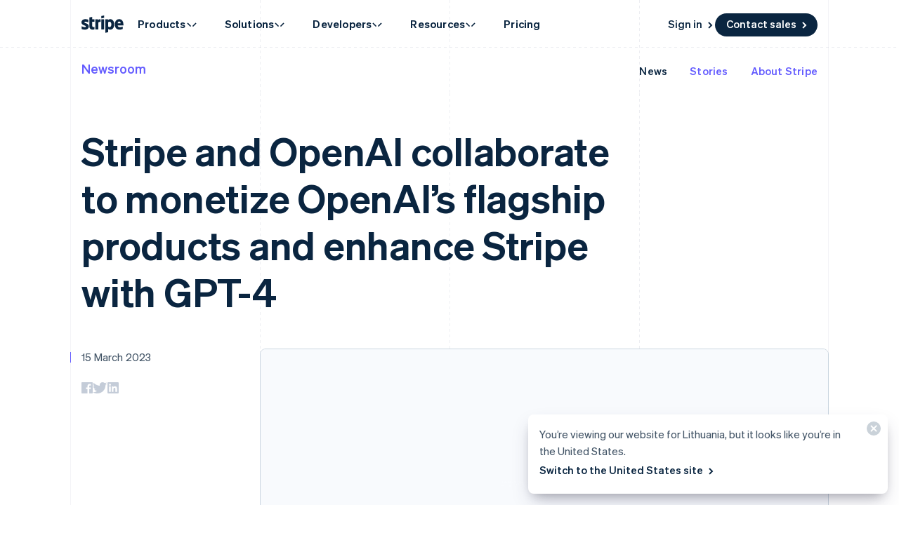

--- FILE ---
content_type: text/css; charset=utf-8
request_url: https://b.stripecdn.com/mkt-statics-srv/assets/v1-VariantSiteMobileProductsNav-e3236d508db8fb39ac66.css
body_size: 191
content:
.SiteMobileProductsNav{background-color:#fff;min-height:100%;padding:24px 16px}.SiteMobileProductsNav__moreGroup{margin-top:24px}.SiteMobileProductsNav__moreGroupTitle{color:#0a2540;font:var(--fontWeightSemibold) 13px/1.84 var(--fontFamily);text-transform:uppercase}.SiteMobileProductsNav__moreGroupMenuList{margin:8px 0 0;padding:0;list-style:none;display:grid;row-gap:8px}

--- FILE ---
content_type: text/javascript; charset=utf-8
request_url: https://b.stripecdn.com/mkt-statics-srv/assets/v1-UniversalChatCtaButtonLarge-GTLWLNKJ.js
body_size: 2310
content:
import{a as y}from"./v1-chunk-BZWYOG45.js";import{b as f}from"./v1-chunk-454CL4IK.js";import"./v1-chunk-WZDFEUPW.js";import{a}from"./v1-chunk-XUTPP436.js";import{a as i}from"./v1-chunk-4Q7ZI5NX.js";import{a as n}from"./v1-chunk-DSWZA3DI.js";import"./v1-chunk-J4VQTW5B.js";import"./v1-chunk-2TMPUOVY.js";import"./v1-chunk-HMRIQCRQ.js";import"./v1-chunk-QAMXPDSP.js";import{a as p,b as d,c as u}from"./v1-chunk-ZDR7RJND.js";import{a as m,j as l}from"./v1-chunk-KWARAS4N.js";var r=["https://images.ctfassets.net/fzn2n1nzq965/3uFjCvJH76ExsNi2sP7zUb/e0b36fb66eb291423066b116335c35f4/Variant_image_1.png?h=64","https://images.ctfassets.net/fzn2n1nzq965/4HRNTovGZPE9IeCks9Ik8W/4c5a92138ca0980696a6d3388502007b/Variant_image_3.png?h=64","https://images.ctfassets.net/fzn2n1nzq965/2VZT1Qs1wjT25nH5YqFRrP/6baa2e5a78da9d02b87a1b29a4af3a0c/Variant_image_6.png?h=64","https://images.ctfassets.net/fzn2n1nzq965/6Td21QVHWDryxOnNRp3tDJ/887e3d620437ea70b974978268d3654f/Variant_image_5.png?h=64","https://images.ctfassets.net/fzn2n1nzq965/6IUBn9WXr6VpX81Je9Evy5/467cf050fa3699cc8f4c4d55d4a4ed06/Variant_image_7.png?h=64","https://images.ctfassets.net/fzn2n1nzq965/2fa7b991OuFA8mAjxYfD9y/4cda48a4a91338f6420a66606911cce3/Variant_image_9.png?h=64","https://images.ctfassets.net/fzn2n1nzq965/6Zk7wsnubTqopDsSQ7VDRT/b7882990df8aa16ce835c1ab352c1b66/Variant_image_11.png?h=64","https://images.ctfassets.net/fzn2n1nzq965/4db2YkrJ7M0qIZwxXuvhTf/e99a812a0c4ab08fbb46851de46a8c4d/Variant_image_12.png?h=64"],h=class extends d{constructor(){super(...arguments);this.strings=[];this.animation=null;this.currentIndex=0;this.stringIndex=0;this.charIndex=0;this.hasTextUpdated=!1;this.hasAnimated=!1;this.isScrolledPast100vh=!1;this.scrollAnimation=null;this.scrollThreshold=0;this.isSalesRepsHidden=!1;this.hoverAnimation=null;this.hoverAnimationTimeout=null;this.textIsExpanded=!1;this.handleScroll=()=>{let t=(window.scrollY||window.pageYOffset)>this.scrollThreshold;t&&!this.isScrolledPast100vh?(this.isScrolledPast100vh=!0,this.animateOut()):!t&&this.isScrolledPast100vh&&(this.isScrolledPast100vh=!1,this.animateIn())};this.handleButtonClick=e=>l(this,null,function*(){e.preventDefault(),e.stopPropagation(),yield Promise.all([this.fadeOutSalesReps(),this.fadeOutButton()]),this.button.removeEventListener("click",this.handleButtonClick),this.button.click()});this.handleMouseEnter=()=>{if(this.cancelLeaveRetry(),!this.isSalesRepsHidden||this.hoverAnimation)return;this.hoverAnimationTimeout&&clearTimeout(this.hoverAnimationTimeout);let e=this.withSales.scrollWidth,t=new i({el:this.withSalesWrapper,keyframes:[{width:"0px"},{width:`${e}px`}],easing:"cubic-bezier(0.4, 0, 0.2, 1)",duration:300}),s=new i({el:this.withSales,keyframes:[{opacity:0},{opacity:1}],easing:"cubic-bezier(0.4, 0, 0.2, 1)",duration:300}),o=new a({el:this.withSalesWrapper,executionFunction:()=>{this.textIsExpanded=!0,this.hoverAnimation=null,this.hoverAnimationTimeout=null}});this.hoverAnimation=new n({el:this.withSalesWrapper,steps:[t,s,o]}),this.hoverAnimation.play()};this.retryStartTime=0;this.leaveRetryId=0;this.cancelLeaveRetry=()=>{this.leaveRetryId&&(cancelAnimationFrame(this.leaveRetryId),this.leaveRetryId=0),this.retryStartTime=0};this.handleMouseLeave=()=>{if(!this.isSalesRepsHidden)return;if(this.hoverAnimation||!this.textIsExpanded){this.retryStartTime===0&&(this.retryStartTime=Date.now()),Date.now()-this.retryStartTime<700?this.leaveRetryId=requestAnimationFrame(()=>{this.handleMouseLeave()}):this.cancelLeaveRetry();return}this.cancelLeaveRetry(),this.hoverAnimationTimeout&&clearTimeout(this.hoverAnimationTimeout);let e=this.withSales.scrollWidth,t=new i({el:this.withSales,keyframes:[{opacity:1},{opacity:0}],easing:"cubic-bezier(0.4, 0, 0.2, 1)",duration:300}),s=new n({el:this.withSalesWrapper,steps:[new i({el:this.withSalesWrapper,keyframes:[{width:`${e}px`},{width:"0px"}],easing:"cubic-bezier(0.4, 0, 0.2, 1)",duration:300}),new a({el:this.withSalesWrapper,executionFunction:()=>{this.textIsExpanded=!1}})]});this.hoverAnimation=s,t.play(),s.play(),this.hoverAnimationTimeout=window.setTimeout(()=>{this.hoverAnimation=null,this.hoverAnimationTimeout=null},300)}}getRandomInRange(e,t,s=0,o=3e5){let v=Date.now(),b=Math.floor(v/o)*65536+s*65537,g=1664525,w=1013904223,c=m(2,32),R=(g*b+w)%c/c;return Math.floor(R*(t-e+1))+e}connect(){return l(this,null,function*(){(yield y("acquisition_chat_visual_treatment"))&&(yield this.experimentSetup(),this.setupScrollTracking(),this.setupHoverInteraction()),(yield f.getInstance()).reportManualExposure("acquisition_chat_visual_treatment")})}disconnect(){window.removeEventListener("scroll",this.handleScroll),this.button&&(this.button.removeEventListener("mouseenter",this.handleMouseEnter),this.button.removeEventListener("mouseleave",this.handleMouseLeave),this.button.removeEventListener("click",this.handleButtonClick),document.removeEventListener("mouseleave",this.handleMouseLeave))}setupScrollTracking(){this.scrollThreshold=window.innerHeight,window.addEventListener("scroll",this.handleScroll,{passive:!0})}animateOut(){if(this.scrollAnimation)return;this.isSalesRepsHidden=!0;let e=[new i({el:this.salesReps,keyframes:[{opacity:1,transform:"translateY(0px)"},{opacity:0,transform:"translateY(-30px)"}],easing:"cubic-bezier(0.4, 0, 1, 1)",duration:400}),new a({el:this.salesReps,executionFunction:()=>{this.scrollAnimation=null}})];this.scrollAnimation=new n({el:this.salesReps,steps:e}),this.scrollAnimation.play()}animateIn(){if(this.scrollAnimation)return;this.isSalesRepsHidden=!1;let e=[new i({el:this.salesReps,keyframes:[{opacity:0,transform:"translateY(-30px)"},{opacity:1,transform:"translateY(0px)"}],easing:"cubic-bezier(0, 0, 0.2, 1)",duration:400}),new a({el:this.salesReps,executionFunction:()=>{this.scrollAnimation=null}})];this.scrollAnimation=new n({el:this.salesReps,steps:e}),this.scrollAnimation.play()}closeSalesReps(e){e.preventDefault(),e.stopPropagation(),this.isSalesRepsHidden=!0;let t=[new i({el:this.salesReps,keyframes:[{opacity:1,transform:"scale(1) rotate(0deg) translateY(0)"},{opacity:0,transform:"scale(0) rotate(15deg) translateY(25%)"}],easing:"ease-in-out",duration:250,delay:100}),new a({el:this.salesReps,executionFunction:()=>{this.salesReps.style.display="none",this.salesReps.style.visibility="hidden"}})];new n({el:this.salesReps,steps:t}).play()}setupHoverInteraction(){if(this.button=this.el.querySelector(".UniversalChatCtaButtonLarge.variant--VisualTreatment"),!this.button)return;let e=this.button.style.visibility==="hidden",t=this.salesReps.style.visibility==="hidden";this.button.addEventListener("mouseenter",this.handleMouseEnter),this.button.addEventListener("mouseleave",this.handleMouseLeave),document.addEventListener("mouseleave",this.handleMouseLeave),e?this.fadeInButton():this.button.addEventListener("click",this.handleButtonClick),t&&this.fadeInSalesReps()}fadeOutButton(){return new Promise(e=>{let t=[new i({el:this.button,keyframes:[{opacity:1,transform:"translateY(0%) scale(1)"},{opacity:0,transform:"translateY(50%) scale(0.95)"}],easing:"cubic-bezier(0.4, 0, 1, 1)",duration:300}),new a({el:this.button,executionFunction:()=>{this.button.style.visibility="hidden",e()}})];new n({el:this.button,steps:t}).play()})}fadeInButton(){this.button.style.visibility="visible",this.button.style.opacity="0",this.button.style.transform="translateY(50%) scale(0.95)";let e=[new i({el:this.button,keyframes:[{opacity:0,transform:"translateY(50%) scale(0.95)"},{opacity:1,transform:"translateY(0%) scale(1)"}],easing:"cubic-bezier(0, 0, 0.2, 1)",duration:300}),new a({el:this.button,executionFunction:()=>{this.button.style.opacity="",this.button.style.transform="",this.button.addEventListener("click",this.handleButtonClick)}})];new n({el:this.button,steps:e}).play()}fadeOutSalesReps(){return new Promise(e=>{if(this.isSalesRepsHidden){e();return}let t=[new i({el:this.salesReps,keyframes:[{opacity:1,transform:"scale(1) translateY(0%)"},{opacity:0,transform:"scale(0.95) translateY(30%)"}],easing:"cubic-bezier(0.4, 0, 1, 1)",duration:300}),new a({el:this.salesReps,executionFunction:()=>{this.salesReps.style.visibility="hidden",e()}})];new n({el:this.salesReps,steps:t}).play()})}fadeInSalesReps(){this.salesReps.style.visibility="visible",this.salesReps.style.opacity="0",this.salesReps.style.transform="scale(0.95) translateY(30%)";let e=[new i({el:this.salesReps,keyframes:[{opacity:0,transform:"scale(0.95) translateY(30%)"},{opacity:1,transform:"scale(1) translateY(0%)"}],easing:"cubic-bezier(0, 0, 0.2, 1)",duration:300}),new a({el:this.salesReps,executionFunction:()=>{this.salesReps.style.opacity="",this.salesReps.style.transform="",this.isSalesRepsHidden=!1}})];new n({el:this.salesReps,steps:e}).play()}experimentSetup(){return l(this,null,function*(){this.salesRepsCount.innerText=this.getRandomInRange(4,10).toString(),this.salesRepsTitleImage1.src=r[this.getRandomInRange(0,r.length-1,1,1e3*60*60*24)],this.salesRepsTitleImage2.src=r[this.getRandomInRange(0,r.length-1,2,1e3*60*60*24)];let e=new Promise((s,o)=>{this.salesRepsTitleImage1.complete?s():(this.salesRepsTitleImage1.onload=()=>s(),this.salesRepsTitleImage1.onerror=()=>o())}),t=new Promise((s,o)=>{this.salesRepsTitleImage2.complete?s():(this.salesRepsTitleImage2.onload=()=>s(),this.salesRepsTitleImage2.onerror=()=>o())});try{yield Promise.all([e,t]),this.el.removeAttribute("hidden")}catch(s){p.error("Failed to load images:",s),this.el.removeAttribute("hidden")}this.salesRepsClose.addEventListener("click",this.closeSalesReps.bind(this))})}};u.register("UniversalChatCtaButtonLarge",h);export{h as UniversalChatCtaButtonLarge};


--- FILE ---
content_type: text/javascript; charset=utf-8
request_url: https://b.stripecdn.com/mkt-statics-srv/assets/v1-Bootstrapper-GS22CZ7X.js
body_size: -8
content:
import{a}from"./v1-chunk-K23HDVUW.js";import"./v1-chunk-6IOYUKIA.js";import"./v1-chunk-QAMXPDSP.js";import"./v1-chunk-ZDR7RJND.js";import"./v1-chunk-KWARAS4N.js";export{a as loadScripts};


--- FILE ---
content_type: text/javascript; charset=utf-8
request_url: https://b.stripecdn.com/mkt-statics-srv/assets/v1-chunk-NQET7NWS.js
body_size: 1092
content:
import{a as r,b as u,c as p}from"./v1-chunk-ZDR7RJND.js";import{j as o}from"./v1-chunk-KWARAS4N.js";var g="Video--playing",v="Video--posterHidden",a=[.25,.33,.5,.66,.75],y=4,l=class extends u{constructor(){super(...arguments);this.currentProgressMarkerIndex=0;this.handleVideoPlayerPaused=()=>{this.video.readyState===y&&!this.video.seeking&&this.showPlayButton()};this.handleVideoPlayerPlayed=()=>{this.hidePlayButton()};this.handleVideoPlayerComplete=()=>{this.trackVideoEvent("Completed"),this.currentProgressMarkerIndex=0,this.video.loop||(this.stop(),this.showPoster()),this.el.dispatchEvent(new CustomEvent("Video:done"))};this.handleVideoPlayerProgress=()=>{if(this.video.duration<=0||this.video.currentTime<=0)return;if(this.video.currentTime/this.video.duration>=a[this.currentProgressMarkerIndex]&&this.currentProgressMarkerIndex<a.length){let i=String(a[this.currentProgressMarkerIndex]*100);this.trackVideoEvent(`Watched ${i}%`),this.currentProgressMarkerIndex+=1}};this.handleButtonClick=()=>{this.trackVideoEvent("Play button clicked"),this.play()};this.handleClick=()=>{this.video.paused?this.play():this.pause()}}connect(){return o(this,null,function*(){var e;if(this.excludeControls=this.el.classList.contains("Video--excludeControls"),this.supportQueryStringTimestamp=this.el.classList.contains("Video--supportQueryStringTimestamp"),this.registerAnalyticsLabel(),this.video.addEventListener("ended",this.handleVideoPlayerComplete),this.video.addEventListener("progress",this.handleVideoPlayerProgress),this.video.addEventListener("pause",this.handleVideoPlayerPaused),this.video.addEventListener("play",this.handleVideoPlayerPlayed),this.supportQueryStringTimestamp){let i=(e=new URL(document.location.toString()).searchParams)==null?void 0:e.get("t");if(i){let t=Number(i);Number.isFinite(t)&&t>=0&&(this.video.currentTime=t,this.hidePoster())}}this.video.lang&&this.video.textTracks&&this.video.textTracks.length&&this.enableSubtitlesForForeignLanguage(),this.playButton&&this.playButton.addEventListener("click",this.handleButtonClick),this.excludeControls&&this.el.addEventListener("click",this.handleClick),this.video.autoplay&&!this.video.paused&&this.hidePoster()})}play(){return o(this,null,function*(){if(!this.isPlaying)try{yield this.video.play(),this.hidePlayButton(),this.el.dispatchEvent(new CustomEvent("Video:play"))}catch(e){r.info(e)}})}pause(){this.video.pause(),this.showPlayButton(),this.el.dispatchEvent(new CustomEvent("Video:pause"))}stop(){this.pause(),this.video.currentTime=0,this.showPlayButton(),this.el.dispatchEvent(new CustomEvent("Video:stop"))}showPlayButton(){this.el.classList.remove(g),this.excludeControls||this.video.removeAttribute("controls")}hidePlayButton(){this.el.classList.add(g),this.excludeControls||this.video.setAttribute("controls","controls"),this.hidePoster()}hidePoster(){this.el.classList.add(v)}showPoster(){this.el.classList.remove(v)}registerAnalyticsLabel(){let e=this.el.dataset.analyticsLabel;if(typeof e!="string"||e.length===0){r.warn("[Video] Unable to track video. Please provide a data-analytics-label prop.",this.el);return}this.analyticsLabel=e}enableSubtitlesForForeignLanguage(){var c;let e=Array.from(this.video.textTracks);if(e.filter(n=>n.mode==="showing").length)return;let t=((c=document.documentElement)==null?void 0:c.lang.split("-"))||["en","US"];for(;t.length>2;)t.splice(0,2,t.slice(0,2).join("-"));let s=[t[0]],d={en:"en-GB","en-GB":"en",es:"es-419","es-419":"es",fr:"fr-CA","fr-CA":"fr"}[s[0]];if(d&&s.push(d),s.includes(this.video.lang))return;let h=s.flatMap(n=>e.filter(m=>m.language===n));h.length&&(h[0].mode="showing")}trackVideoEvent(e){this.trackEvent({category:"Videos",action:e,label:this.analyticsLabel})}get isPlaying(){return!this.video.paused&&this.video.readyState!==y}};p.register("Video",l);export{l as a};


--- FILE ---
content_type: text/javascript; charset=utf-8
request_url: https://b.stripecdn.com/mkt-statics-srv/assets/v1-Page-FE2EGT4D.js
body_size: 64
content:
import{a}from"./v1-chunk-454CL4IK.js";import"./v1-chunk-WZDFEUPW.js";import"./v1-chunk-2TMPUOVY.js";import"./v1-chunk-HMRIQCRQ.js";import"./v1-chunk-QAMXPDSP.js";import"./v1-chunk-ZDR7RJND.js";import"./v1-chunk-KWARAS4N.js";export{a as getPageTrackingMetadata};
